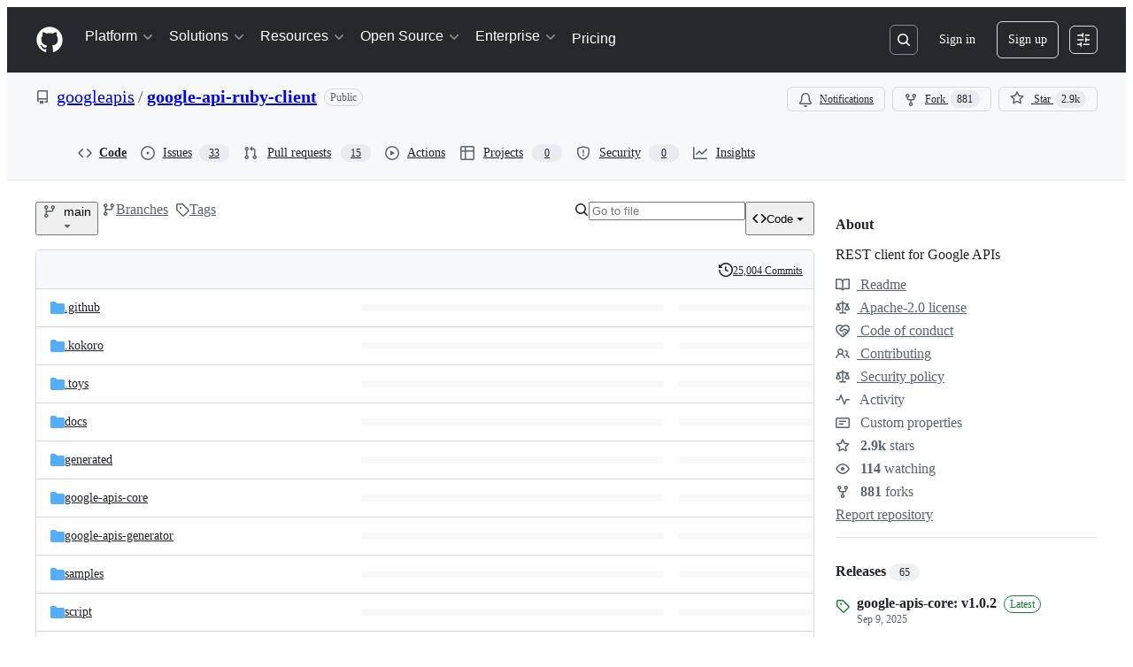

--- FILE ---
content_type: application/javascript
request_url: https://github.githubassets.com/assets/wp-runtime-55b6fd1fa114.js
body_size: 15096
content:
performance.mark("js-parse-end:wp-runtime-55b6fd1fa114.js");
(()=>{"use strict";var e,a,d,c={},b={};function f(e){var a=b[e];if(void 0!==a)return a.exports;var d=b[e]={id:e,loaded:!1,exports:{}};return c[e].call(d.exports,d,d.exports,f),d.loaded=!0,d.exports}f.m=c,f.amdO={},s=[],f.O=(e,a,d,c)=>{if(a){c=c||0;for(var b=s.length;b>0&&s[b-1][2]>c;b--)s[b]=s[b-1];s[b]=[a,d,c];return}for(var j=1/0,b=0;b<s.length;b++){for(var[a,d,c]=s[b],t=!0,r=0;r<a.length;r++)(!1&c||j>=c)&&Object.keys(f.O).every(e=>f.O[e](a[r]))?a.splice(r--,1):(t=!1,c<j&&(j=c));if(t){s.splice(b--,1);var o=d();void 0!==o&&(e=o)}}return e},f.n=e=>{var a=e&&e.__esModule?()=>e.default:()=>e;return f.d(a,{a:a}),a},t=Object.getPrototypeOf?e=>Object.getPrototypeOf(e):e=>e.__proto__,f.t=function(e,a){if(1&a&&(e=this(e)),8&a||"object"==typeof e&&e&&(4&a&&e.__esModule||16&a&&"function"==typeof e.then))return e;var d=Object.create(null);f.r(d);var c={};j=j||[null,t({}),t([]),t(t)];for(var b=2&a&&e;"object"==typeof b&&!~j.indexOf(b);b=t(b))Object.getOwnPropertyNames(b).forEach(a=>c[a]=()=>e[a]);return c.default=()=>e,f.d(d,c),d},f.d=(e,a)=>{for(var d in a)f.o(a,d)&&!f.o(e,d)&&Object.defineProperty(e,d,{enumerable:!0,get:a[d]})},f.f={},f.e=e=>Promise.all(Object.keys(f.f).reduce((a,d)=>(f.f[d](e,a),a),[])),f.u=e=>7332===e?"7332-28215e4d6136.js":3088===e?"primer-react-aabfc3cd65e8.js":82216===e?"react-core-03dd218141a8.js":43934===e?"react-lib-ef9414370f2a.js":6488===e?"6488-6dac972ad892.js":40746===e?""+e+"-d0df9fac557b.js":30587===e?""+e+"-9e7ad105c2cc.js":99418===e?""+e+"-20de4c3ee5c3.js":72471===e?""+e+"-20bd568e1c00.js":4712===e?"4712-4012ead9381a.js":55229===e?""+e+"-8c516d7e5a60.js":95768===e?""+e+"-23c37101ce67.js":62469===e?""+e+"-f801d20d9e23.js":51220===e?""+e+"-88337dd2c29d.js":28546===e?""+e+"-373396140b52.js":40420===e?""+e+"-a9a51328f93d.js":67602===e?""+e+"-1f29f75b9f33.js":26744===e?""+e+"-cce4d4bab7ed.js":57026===e?""+e+"-caf6687379ce.js":18312===e?""+e+"-0f4b3f79045c.js":73571===e?""+e+"-68dbf8287338.js":59672===e?""+e+"-7a68bc81acac.js":83494===e?""+e+"-e8749f26834b.js":36683===e?""+e+"-65bbf1e963c6.js":87670===e?""+e+"-6ef8d15baffd.js":40771===e?""+e+"-27822f7b2932.js":66990===e?""+e+"-46bd135c9449.js":29665===e?""+e+"-d8a5ff44df6d.js":4817===e?"4817-fda73c9fb317.js":91232===e?""+e+"-26c7a9363e91.js":37294===e?""+e+"-b151415d2fb0.js":2635===e?"2635-ed516f5d0901.js":30721===e?""+e+"-a426993e65f3.js":99808===e?""+e+"-0b6213fbad6b.js":52302===e?""+e+"-a4760b742114.js":81171===e?""+e+"-aa5e095aad08.js":67071===e?""+e+"-71cb600cebb1.js":67129===e?""+e+"-6b4fbf8d5993.js":50414===e?""+e+"-d173cb06e5ab.js":39296===e?""+e+"-6b39b2800221.js":82075===e?""+e+"-733bf2915f42.js":97068===e?""+e+"-cd18eb038c94.js":43784===e?""+e+"-56ff5e06fc38.js":17688===e?""+e+"-d822812c31fd.js":80189===e?""+e+"-9e5bb265b926.js":94112===e?""+e+"-4ec33a19080d.js":86598===e?""+e+"-60286967e97f.js":1901===e?"1901-0a825b13da7d.js":90780===e?""+e+"-00ac8bf051f5.js":83770===e?""+e+"-3bb3fa8c5ff8.js":32162===e?""+e+"-bce5168543b8.js":90787===e?""+e+"-84c156718bf6.js":67733===e?"octicons-react-d08b1c04b3f6.js":78298===e?""+e+"-4461f83ccb79.js":31475===e?""+e+"-a29a8d21ba6e.js":33915===e?""+e+"-2fcb1ef9118e.js":98488===e?""+e+"-6054a942babc.js":22785===e?""+e+"-ed7e2c4c8f61.js":14691===e?""+e+"-78af0afbd3c2.js":48738===e?""+e+"-3ac00adbb664.js":36590===e?""+e+"-2895069460cb.js":22165===e?""+e+"-ce07f52b7fab.js":79199===e?""+e+"-05b0f070803a.js":51519===e?""+e+"-2093a99df21e.js":86608===e?""+e+"-641aab138175.js":94643===e?""+e+"-cb8b596e0f36.js":69528===e?""+e+"-d91c2ba47cbc.js":59535===e?""+e+"-614e4d7a2195.js":40799===e?""+e+"-9d163b66df02.js":62029===e?""+e+"-f61472c7c858.js":10730===e?""+e+"-788aee60ffcf.js":66446===e?""+e+"-34994dc9e50e.js":97174===e?""+e+"-c7c987a9ac3f.js":15397===e?""+e+"-d62eb2ae3362.js":35947===e?""+e+"-bf06f627509f.js":71716===e?""+e+"-dd0c60b1be6b.js":40562===e?""+e+"-35584c3a10b0.js":90448===e?""+e+"-6f9713c153f9.js":8317===e?"8317-0f1281975e5c.js":42800===e?""+e+"-963f87a387cc.js":70191===e?""+e+"-2ff8c1780a1e.js":48287===e?""+e+"-61739441a679.js":16036===e?""+e+"-d3f3d680ac22.js":1042===e?"1042-106b2a511f34.js":67573===e?""+e+"-ba407a84517f.js":24774===e?""+e+"-6623aa36f8d9.js":95767===e?""+e+"-01e40124d78e.js":92060===e?""+e+"-9cd33e365790.js":50517===e?""+e+"-a287527395ad.js":43854===e?""+e+"-1be7c2883e60.js":22116===e?""+e+"-c167cf43217c.js":42804===e?""+e+"-3d13aed61c25.js":58521===e?""+e+"-fca45b6847ae.js":41461===e?""+e+"-97b9621fb8c4.js":95542===e?""+e+"-eab5b3eae871.js":51915===e?""+e+"-4dfc1c4ade6c.js":21710===e?""+e+"-4436378038f6.js":86391===e?""+e+"-602ed4aa7e9d.js":35488===e?""+e+"-7c1170500741.js":49440===e?""+e+"-5e83f15605b4.js":61445===e?""+e+"-52c089b356df.js":58079===e?""+e+"-a14e13a692a9.js":89578===e?""+e+"-af56bb608c60.js":34220===e?""+e+"-8143d2f3bfb4.js":82445===e?""+e+"-ea0c1ffcd9f5.js":85516===e?""+e+"-099849bc2c16.js":43561===e?""+e+"-a558c8cfe7da.js":14012===e?""+e+"-1209e28edfdc.js":43862===e?""+e+"-af2eb9294b37.js":74158===e?""+e+"-073b653f9efc.js":77705===e?""+e+"-48a9f2acc239.js":59899===e?""+e+"-6af83bf9450d.js":72009===e?""+e+"-12620a69d02b.js":67779===e?""+e+"-c95d97d748c0.js":62515===e?""+e+"-f22c5b68847d.js":1564===e?"1564-cb5ab3d90228.js":62094===e?"typebox-b7889559c09c.js":15874===e?""+e+"-2275ccb8b41b.js":16007===e?""+e+"-591eaffd9d67.js":45230===e?""+e+"-405b2f033f91.js":5853===e?"5853-28f377f35296.js":20382===e?""+e+"-ab66f6a1d9ad.js":60023===e?""+e+"-bb72701d14ef.js":96004===e?""+e+"-a277c18b01a8.js":81189===e?""+e+"-a7e1277140f5.js":70693===e?""+e+"-453729a611c0.js":34522===e?""+e+"-cf30873895bc.js":6623===e?"6623-e1e4ce59b9f9.js":92287===e?""+e+"-3b25a1e23d4d.js":44185===e?""+e+"-49b5cc8e57f6.js":34364===e?""+e+"-ada10e6db266.js":39837===e?""+e+"-12c9db865192.js":27973===e?""+e+"-5108221cc7cc.js":60932===e?""+e+"-358e763dc6ab.js":98452===e?""+e+"-de07689956a7.js":94209===e?""+e+"-1514893873ff.js":19829===e?""+e+"-d9a03c40c083.js":24234===e?""+e+"-d78edc33a49d.js":10856===e?""+e+"-f0726e513cfa.js":11468===e?""+e+"-908828cc9d6f.js":45414===e?""+e+"-d6a0ce051e35.js":61509===e?""+e+"-2b7e79107dd5.js":78087===e?""+e+"-383ec29fa18f.js":79734===e?""+e+"-5452b3ca9b32.js":67016===e?""+e+"-dd9745874e07.js":19976===e?""+e+"-9f3e01a22238.js":78255===e?""+e+"-1770320c94af.js":65770===e?""+e+"-4f2c093fab33.js":65447===e?""+e+"-13ae72e588aa.js":81182===e?""+e+"-3cede4ebc607.js":61571===e?""+e+"-d8ec3554f908.js":55368===e?""+e+"-164a21dfa7e0.js":79018===e?""+e+"-98ccdc98e3d5.js":36349===e?""+e+"-4d1025c9d159.js":33721===e?""+e+"-6b46efa3d519.js":8939===e?"8939-fc24d07652ce.js":6256===e?"6256-f6124ec3c6b0.js":13988===e?""+e+"-60be9d8b8bc2.js":12132===e?""+e+"-92fcb3f967e6.js":10547===e?""+e+"-e541ce06fd27.js":87035===e?""+e+"-8a7bd6e39ce4.js":30347===e?""+e+"-8e194ad0e657.js":88026===e?""+e+"-70e8a722265b.js":72892===e?""+e+"-6adebe1fa3d9.js":10599===e?""+e+"-b03ed0e1c0fb.js":60483===e?""+e+"-6c287fb034a4.js":62280===e?""+e+"-7d3ff20fe113.js":40235===e?""+e+"-af61887fbb6d.js":22432===e?""+e+"-2d687db6d73a.js":45871===e?""+e+"-92bfd2b5e864.js":39771===e?""+e+"-292422300212.js":5134===e?"5134-9d2c4553f63a.js":18163===e?""+e+"-795669e31b35.js":3728===e?"lazy-react-partial-dashboard-lists-a59d609fae3a.js":76161===e?""+e+"-ea2a5c029b74.js":30372===e?""+e+"-b8cc5bf60141.js":60656===e?""+e+"-fbd08846a640.js":73380===e?""+e+"-8c913f8000e9.js":90356===e?""+e+"-19583504a557.js":92388===e?""+e+"-d0f01023639c.js":83059===e?""+e+"-142057af5d9d.js":6422===e?"6422-fdbd7f050bc5.js":81413===e?""+e+"-38dc2e8913d7.js":87639===e?""+e+"-91e5a71ab867.js":41740===e?""+e+"-e718275e9b9e.js":63153===e?""+e+"-5b8d1c25f920.js":92755===e?""+e+"-6817d4d6dd6c.js":19359===e?""+e+"-c3c27c1d8e0a.js":93007===e?""+e+"-cd4143c460db.js":85134===e?""+e+"-74aadd7a617a.js":35365===e?""+e+"-2ac841085853.js":25519===e?""+e+"-620d7ab8e3c8.js":63793===e?""+e+"-fe80ef5a73a4.js":48714===e?""+e+"-271be850ac02.js":50546===e?""+e+"-d35d2bfa917c.js":16070===e?""+e+"-60463852bfb3.js":39397===e?""+e+"-46d28766d205.js":54789===e?""+e+"-ee12d929d8dd.js":44065===e?""+e+"-20dd33b4bb73.js":59012===e?""+e+"-4ba56ab55072.js":36331===e?""+e+"-0177ae390464.js":52071===e?""+e+"-a55610dc41fd.js":79862===e?""+e+"-b18b7bb10cb8.js":16946===e?""+e+"-46909bb85833.js":55709===e?""+e+"-e1e536991c92.js":38519===e?""+e+"-4e3dcf95b1d1.js":5719===e?"5719-dba66786a378.js":72234===e?""+e+"-44d152695762.js":72638===e?""+e+"-ddaabc71505c.js":42068===e?""+e+"-b21ee63db12b.js":56427===e?""+e+"-92394f854a83.js":66982===e?""+e+"-3263c1f9d1d7.js":67899===e?""+e+"-a4e6efaec751.js":55248===e?""+e+"-711a05413306.js":66164===e?""+e+"-8b75ab25de48.js":39012===e?""+e+"-4dd0f619c260.js":43184===e?""+e+"-f68241888ce7.js":64665===e?""+e+"-3fc5c17c1875.js":68153===e?""+e+"-53cc7fe964e1.js":85575===e?""+e+"-91006ae86da8.js":12056===e?""+e+"-d4e5f042853c.js":24117===e?""+e+"-1f852d9ae515.js":39727===e?""+e+"-15da35b7c56c.js":32448===e?""+e+"-9c5ba09efc68.js":83577===e?""+e+"-543027d97bbc.js":73661===e?""+e+"-884fce6e498e.js":81141===e?""+e+"-3416e5f55d89.js":1738===e?"1738-67fecf4ecebf.js":28975===e?""+e+"-4becc9f293aa.js":79582===e?""+e+"-2f11ba671ed8.js":12808===e?""+e+"-56eb6088f8c1.js":62251===e?""+e+"-895b9b9bb3dd.js":88827===e?""+e+"-07c8e21fbe17.js":42932===e?""+e+"-a5ec020e4738.js":6712===e?"6712-f9280db8bd7f.js":49529===e?""+e+"-56cbeb4e6fc0.js":88954===e?""+e+"-083471b7a154.js":15607===e?""+e+"-8f96de29010f.js":16773===e?""+e+"-aa6c8675eb86.js":44771===e?""+e+"-086ad7c918f7.js":95825===e?""+e+"-5019b1ed9dca.js":42987===e?""+e+"-bd327f4b7971.js":22108===e?""+e+"-16babec19443.js":78143===e?""+e+"-a5078efd9ce0.js":15237===e?""+e+"-eec29da79ffa.js":54180===e?""+e+"-ea2384cded8b.js":36826===e?""+e+"-da5f23d7a71f.js":81028===e?""+e+"-196a2b669444.js":90254===e?""+e+"-b713ed71b95a.js":6860===e?"6860-48a464f7d369.js":72241===e?""+e+"-09a198ecc3ad.js":47633===e?""+e+"-9fdcdab0af49.js":55046===e?""+e+"-25aeb453baf0.js":43539===e?""+e+"-b17ec4e0193a.js":19241===e?""+e+"-2d1760d0a8cd.js":40898===e?""+e+"-cdeea7965c37.js":46203===e?""+e+"-3e054037a8e9.js":22797===e?""+e+"-5a4a610049f5.js":"chunk-"+e+"-"+({15:"a765eafe26c3",164:"827738ff8197",232:"705c43c3470e",236:"7408c5be4edc",422:"713203a22800",998:"d86326f6e280",1067:"184b4ea54b89",1122:"1d683a006a2a",1414:"9576951e90d2",1438:"54c79ae92a69",1560:"1e138fcf10d4",1620:"1d66d78acd2d",1904:"726e844b4ada",2006:"493f88937172",2278:"76b5190b7eec",2403:"40013568f9da",2620:"a9e422683cf4",2726:"8899e584e490",2797:"dc322f079fec",2817:"f664ba9034c4",2965:"6e50f79c165e",3213:"29983460e42c",3513:"0ea206c5bf2a",3622:"2702022d5e81",3685:"fd73779e15fb",3744:"daa6833b7ea7",3852:"963fed02502b",4108:"337c131827ad",4120:"e64afd8b251d",4717:"dbe0602029f4",4791:"a3244d661c62",4877:"a2d349711f79",4982:"8e0c913dc703",5110:"54bb27455f37",5130:"86894cfadb2c",5438:"1d5cbdf8cd7f",5922:"c935a9ba1191",6237:"31a53b8ded96",6315:"a919be2ed027",6828:"e189b7fa1723",6873:"3fa6dff79f97",6912:"d537c13de5ae",6951:"a2ccf363b0bd",7036:"18ebf845540b",7359:"40c2b9f4ad2d",7451:"ffa3bfaed5a8",7510:"898756ba2f17",7692:"ce0656392490",7952:"870905776778",8078:"e17db7704648",8206:"e019b31434cf",8265:"a4b0c9ead4f9",8316:"fbf67abb050e",9171:"c088d0e493c0",9282:"c6603fae6295",9374:"563b152f83d1",9389:"39a512fcd3a4",9454:"0bb8fe5b6afe",9915:"c31e82a3940b",10139:"4ae3cc97e8ef",10259:"3cb79d9bb607",10494:"d107ff3e32ea",10968:"675ef4844d53",11208:"7368eaec2c47",11421:"b0a8428f5e43",11433:"7df5dc0f86f3",11709:"2cf0bc3eec2b",11741:"731b401cc5f5",11888:"be3d847e0c0c",12244:"5f355698da7e",12794:"82423b2acfa1",12891:"af349d83fbcb",12947:"41e8312e1076",12951:"d776bb4f127e",12964:"3bdeb812432a",12978:"6a77d7350a19",13063:"1dea99537eb8",13139:"83dcf2693327",13398:"f945b4f0fdde",13583:"574b38d1515d",13691:"be8f2da7ca41",13726:"1b4e6762fded",14089:"e25c2ff32de0",14148:"17adeab87185",14443:"a2a73297b92b",14891:"b7b3fef7c1a7",15151:"988846242817",15247:"a155f66a815d",15717:"70b294d34500",15882:"db3bc59ef2c1",16134:"c8f930576ec0",16247:"b9ed376590a5",16387:"32c52cda0bd7",16449:"e782d1b7ad29",16702:"0399a791750f",16721:"b8139d294f75",16933:"8353357e954c",17515:"ce2a264f8c2f",17702:"ee45c9795ba3",18207:"8ca13cf62b57",18264:"4a0cacc5c06e",18302:"2428847e817b",18380:"8a5df03eb5b7",18610:"6b01c4be2483",18653:"2fa35b5787f7",18697:"d2a919194fa0",18734:"8ff3b5a20b89",18885:"8d93c517a568",18996:"7e79067384bc",19249:"49d8ca395561",19289:"432505d129f8",19492:"c4c287de4efc",20205:"4e1dbcc62f4f",20832:"03dc15dee705",20872:"7da3faae5a78",20964:"82860d715fba",20965:"41a62425de0d",21118:"d3554ad6a72a",21132:"d2134cf0a1bc",21403:"14e0c56289e5",21420:"49d6413d47af",21446:"f7b8ee7de3b1",21832:"4101d9e8c313",21914:"1420383e1d61",21932:"b81ead762fa6",22094:"6c7031059150",22220:"4c34ff737a4e",22225:"e1816f3ed995",22586:"7c2a454ebe02",22809:"58689ee661a5",23238:"61850e580101",23264:"4e4390daa64c",23271:"8f1ccb0df2ac",23779:"4a60e4ea5001",23906:"ad50d23181e5",23964:"67a2a0a68433",24159:"5651a0c94cdd",24630:"f20da5322ceb",24698:"49fb9adce02f",24756:"7ce3e2f2cd43",24939:"9507c099625c",25037:"c975c7e9922b",25364:"70072728bfdf",25430:"f6c01e731cb3",25570:"491e1620d640",25618:"2df00cc01ea6",25670:"71e71428cd22",25786:"f4bc750a21f5",25933:"b1abdbed2855",25966:"59ccffcc4bc6",26018:"30cf48e0a370",26383:"d0a2eb23aad0",26414:"12116778bfcd",26590:"12d4cfeeb1f6",26778:"4521baaa1aeb",26990:"560194dfdf42",27061:"84ba88716d7f",27202:"63bb218d4d9b",27262:"d142b77d3061",27281:"9e4cd68a29cd",27445:"6af19e7bf2de",28197:"4ea14e53835f",28224:"0d51942e1ac5",28230:"3bcb346d70b2",28471:"36e32141be93",28566:"984fa3d8ec70",28747:"7718ae754a5b",28950:"48a3daee1c98",28974:"bc17e11e9886",29057:"8438984b9c39",29103:"c45f05b466f9",29332:"22d216989173",29336:"59325811242c",29390:"88dfa3824665",29510:"a02c783d9365",29649:"ee542c8afb2c",29734:"0ac0c6e97e23",29799:"0adc3a35fe51",30052:"f4eec818abf1",30522:"74b8118759c9",30923:"bc9d87674959",30970:"6e020a51e000",31085:"b81449cc6fbd",31146:"85010addf6e2",31164:"da6038f579b4",32140:"4ddb1cc7c22b",32274:"94c0685864b2",32420:"dc89b51dbce8",32499:"573aae3036c8",32686:"ca5ba9f18878",32706:"2cd6be939d46",32791:"064082e7c6c0",32882:"e8e7602ebb97",33063:"fa370d002d17",33344:"23b7db876c17",33352:"0c31e558845f",33671:"df023e98ef35",33710:"3c3ed926e1e5",33789:"ac4eec1e7e2a",34115:"a9dd4fa52ae2",34580:"1876c051a54b",34611:"efd1b9842a93",34756:"1d1f26987dbd",34768:"ef1719160ab2",34958:"586c8472b4c7",35011:"bf594422a7fe",35133:"08c1a1f5485c",35563:"0a39ea1e5f75",35739:"72c0e3b661df",35974:"8730ed74858b",36018:"c3d9b38dbe33",36117:"848d727c9416",36286:"a66a7a028db7",36824:"69f441313cac",37046:"ad2a5e91073f",37155:"e5b99c8396bd",37260:"3389928407a7",37263:"6c1483e41458",37415:"c8638f3aba9d",37445:"3c6d35de00cf",37529:"737f59b2f56f",37593:"43534bef56ef",37628:"0d07a68748a3",38074:"a0b70b0f8634",38334:"7dab57ffe960",38397:"594a68e98e7c",38579:"4aa3bd58979b",38705:"ce6704c63254",39075:"3ef43c0f2f27",39166:"8cef0283b21a",39344:"305c667a89a6",39389:"e9f949856b11",39460:"fb130a017fcf",39481:"cf6707f5bbed",39525:"3dd522d5dffd",39539:"47510960ec13",39721:"7999efb20d09",39877:"a4c0a6bdd090",39997:"c0c36032a3b4",40017:"0f830534ec3a",40230:"1ee11707cfaa",40320:"591977635d9e",40484:"8a025dc7d5ca",40557:"1bcb6abdc127",40588:"6324f46241dd",41021:"3f94e7acef19",41079:"03f53a3184b3",41269:"ef96a5f1e0fe",42050:"7a5b735bf9ab",42241:"4e57fd506553",42259:"121e61f0adb0",42428:"b443e0ae9dee",42570:"6473f5d63913",42671:"2420b830c017",42962:"ab965b3866b9",42966:"bfb2c23d45e2",43024:"46d999154add",43086:"578898fc6fd0",43182:"e6d3549eb04f",43420:"4ed25e93b132",43598:"1779e9a5210c",43933:"5202399e868f",43942:"d457c9f1eb13",43958:"ed52a44362d3",44132:"7a4615e57cc7",44569:"37b5e50ac7d2",44647:"05d8443569c6",44668:"6aedad1e5665",44680:"692ea8d797d8",44712:"96f9b038adad",44800:"f17a1c57af6e",44839:"0c38920632bc",44949:"0e3ac1247d03",44962:"f9a3dff391e2",45196:"06b3741e4578",45273:"3e0280477d51",45580:"a0dd37afd344",45641:"0ec6ff71fb7b",45642:"91bcc7fde23b",45724:"7caae98d7d0c",46115:"f80ce1e5617f",46205:"b112765eb511",46728:"e427aed8f4a5",46751:"27a9e2e24982",46846:"2f6cd6f52766",46997:"a33d505688f3",47009:"648db111f2ed",47084:"ac9668e4b223",47165:"fecd68ae2d1c",47177:"41512f16dc3e",47368:"41d93d2e0643",47444:"969894ad0527",47627:"d98423968ab7",47631:"a34ae77c7e67",47657:"36ac539dc5b4",47985:"0d2ee6dda318",48276:"246c963881ca",48421:"406e56a62de2",48727:"1b52cfbe5640",49075:"06f5cd87995d",49279:"db4acf48dbb5",49342:"f78275993dba",49370:"01fa409c39c1",49565:"95196dc3746c",49821:"bafba1d10a3a",49916:"35d670f898c2",50286:"f1445fda24a2",50674:"48d48004dc60",50757:"cbe80268e6e8",50811:"b05ba76069e5",50841:"23e94dc8b49e",50955:"f66c2e038ba2",50959:"a316bb4e0856",51218:"d9fc2fcc2537",51419:"059be1cf6af3",51560:"4168d16322a5",51938:"f7754ce69453",52185:"71e25fb5c506",52458:"399b1dfcdfe1",52538:"00e466861b58",52583:"7ce204adf50c",52745:"7597b496fb35",52791:"c6b1300b3e7d",52912:"1c2a20011684",53062:"0e244eb53d3d",53902:"abf7cd796648",53903:"f8de31dd6c0d",53945:"e029862e6457",54300:"7a8111acbeac",54563:"27f114d111aa",54682:"327d63532cec",54808:"4762c0107e8b",54886:"94b7f89f4bd4",54887:"6e31f004f4fa",54927:"bd0e5f8b1467",55316:"e98b876be97d",55485:"58e967dad8d6",55538:"15ffdb6fb491",55586:"cd48b85f00fc",55749:"59baf6aa1a01",56302:"6d8f2f0293c1",56364:"044e785d8afb",56832:"83a9f86fd879",56922:"4df4861ba680",56940:"27070c9639e5",56952:"13ae69ad4cf4",56966:"83357ebc11d1",57415:"c7348598cbf1",57492:"f256b62b9837",57512:"ad9a2ee67335",57803:"82b482defbbd",57886:"bede840151de",58281:"f6ad58a4f206",58579:"74e8a856af8b",58879:"1e0b0857376f",59355:"43761697567d",59460:"fcdfa3e3eeef",59644:"39c70b8cfa19",59702:"55aabe0da3b2",59846:"167872502614",59930:"77bc7320027b",60198:"ea031d5ebf5a",60275:"cf2ad8d8affd",60764:"f7d98505b978",61282:"ef4a137a8ed9",61286:"f8c7dacc41db",61343:"cf82b5510d19",61483:"e93925b738e7",61653:"17f7beb5b5eb",61821:"d5b1732f6239",61989:"6e76eac89713",62067:"b7b6fcbf9672",62088:"d6a03c3017c1",62095:"7a2f03890e91",62286:"dba7958fa507",62398:"484bc74f2795",62493:"0a8c9f5e956a",62680:"0754f0cf9b70",62735:"73b8f1985de7",62799:"6535c5ffa514",62879:"36ee4067b4ba",63062:"cdd635b38992",63317:"1f2320ff862e",63567:"72e434bd3e1e",64114:"9ac0493ecd3d",64269:"4e2de13b6ee5",64343:"74b0b5b82e43",64346:"1d77072b2667",64380:"0f9dd4db43c9",64427:"03ec1feb0b9d",64449:"a84eb3567e54",64492:"acd899ad7fe8",64640:"84fe52ccc3c1",64756:"10421da6b791",65185:"f3b88dae8ea0",65335:"b5254ccea2e7",65404:"a143c98df3b2",65550:"b53b90d25401",65927:"bd6218234625",65945:"67855efcf10d",65972:"76269d119800",66669:"874292c6fc07",66948:"16c307b8dded",67048:"7811bafe7ef4",67125:"31fb83490400",67216:"b56b1c9a20bb",67246:"7467509a51fe",67282:"cee07c97bd32",67380:"5eef5d78da69",67664:"e083c2a3bd17",68030:"014394a238c2",68067:"69d138f75150",68175:"7d0995651c96",68332:"289d97320c35",68377:"90144b3c17c3",68542:"fb87d19b1ee6",69038:"29e02712c9b3",69681:"2a93f68d72cc",69817:"87dbc546142b",69847:"d03cbebe663d",69892:"9d75c2537aaa",69994:"8434fe97ca1f",69995:"d6213abbdf46",70198:"1918c0872bf6",70398:"1d00dd981bb7",70558:"ed78829730eb",70884:"78d6503ddce1",71311:"85aa813a34d3",71394:"fa4274246c1c",71527:"f4f98ebd6d16",71764:"6e1b1748d699",71859:"90d97b0712d6",72077:"d5442f5f7f9d",72138:"1286f067f2dc",72552:"509f20f59e5a",72825:"3cad0075bcf4",72966:"32f61b1cbef0",72981:"e12addc94399",73048:"a6c6f170859e",73094:"0075e11cee9f",73188:"f373cc62b1ed",73250:"02f412de5f01",73369:"20d2fcffa5c0",73472:"da2d31ca5f7c",73560:"d630db3bc6d8",73597:"87953208fe06",73617:"13914b7d5aba",73868:"47355a11639a",73894:"1a0391af72a4",74222:"632e43d1e17d",74259:"e625b6f8481b",74631:"cc6ff81bed91",74685:"ae38242df23d",74822:"1fd52770d6e1",75043:"183fc2b9e4f3",75595:"27b9b15f6517",75608:"9c74e79f8cb2",76168:"f4267093763b",76413:"a3955eb55517",76512:"42ebb5dc1260",76791:"c11633be6f3e",76836:"6e45fec35e8d",77200:"b9fb12fa82bb",77466:"893a1553cb05",77513:"93f4dcf3a6bc",77774:"bdacf5e96080",77783:"5df918c05eaa",77788:"ac788dd94017",77868:"dd4880b8683f",78055:"70c3568ed633",78112:"4fe1ef53140c",78402:"d5ab4d0b90d9",78494:"88e0915e7397",78701:"924fa022ebf0",78902:"552e16b9f29a",78909:"01a576d8dafb",78910:"d4116064d2bf",79012:"518b341497ef",79347:"58c315585b4d",79400:"de24cc048a4d",79410:"a6863e2e2bb8",79493:"e8be3e40a3bd",79720:"0c4f4b59c382",79826:"12e990892c95",79833:"b3919f8f2c59",79960:"59ee17590f4b",80280:"3dd0a02734f2",80391:"6b190f0afc6e",80690:"3165bbe1c6ea",80738:"17f8f05d7a64",80916:"e0970af0f4a9",80946:"ea5da88b2b95",81441:"b7e8a7ec632a",81486:"cf33f9f2153f",81547:"654bce9d4fb9",81867:"97f8929e34ad",81941:"4209587d2821",82065:"12785867f741",82129:"382a6c084607",82409:"b6deb23ad4de",82567:"eddd67397f53",82692:"4e5fec5a3998",82719:"e3dd5ec08f08",82794:"b26a0ee45488",83042:"84957c2d2cc1",83070:"2cbe55d8785e",83096:"c685e7935e93",83165:"7114e4309e45",83625:"d3e21b827e68",83846:"5ae0595a18e7",83872:"49235427f4d2",83899:"9effcc287769",84144:"78661f9cadac",84271:"306b86a343dc",84858:"4c49b2c3a41b",85067:"f32a86418002",85283:"9f65574fbedc",85530:"90db7f72dc69",86091:"ae926b6f86d8",86093:"55336a2699fd",86190:"29f3feb6087e",86503:"70b163c2a2e7",86679:"66fe982d8f4e",87275:"0d3887432208",87368:"04812d1697c7",87580:"09f5c6f851d1",87676:"fe4072a3647b",87929:"0b61e254b88d",88096:"8ee3f0028182",88129:"12312a876283",88566:"28b4a0061d99",88646:"49299e85036b",88990:"2f87c0e026c2",89034:"c332d8d2776c",89102:"d61fc15fd2de",89150:"9670777d56fe",89447:"16cf9c4e9c4f",89675:"852d81cfd3ba",89770:"9c65b428d918",89838:"c9b0cf64b22e",90675:"ebb31162a2c3",90704:"240ac7f12070",90851:"ed7f580cb7f8",90910:"bac05621a198",90920:"daae9eee6cd1",91189:"8bdaed985fde",91303:"1da0027357bf",91472:"68508503eea5",91480:"dd93ebfea491",91570:"b794ce68d5df",91686:"9ed223e1c74b",91707:"fbc4b3e96fe8",91710:"35c6b7ce8ecf",91822:"d519f461c5cd",92062:"1712bcb0a893",92077:"be0c197ebd8e",92118:"275902f81b9b",92198:"bedcfafbc44c",92586:"0810beb79b4a",92624:"6898b3c3e760",92658:"3adb3ce6a562",92975:"d2829f83ae28",93947:"a8089d3d8607",94334:"dee755b5107d",94398:"0f5833fa6069",94692:"a08d890d95a6",94814:"5eb9e8c8905a",94850:"576f920bb3f7",94934:"c2d67eb8f0d8",94980:"d07d78061844",95444:"4023f4df6087",95672:"c906c21a4e36",95839:"d2d34183b63e",96452:"7504a428db70",96701:"f92435be0e78",96978:"d64a860a7e9b",97001:"0a6ef70a7816",97038:"2b9823522fa5",97391:"c92f122e0519",97446:"004fdc1267cd",97513:"af5db5aa7486",97533:"148cc3262f5d",97602:"de3a8a5b9d55",97836:"d2506ed0cd68",97940:"0e008e99df5b",98390:"fe3458883c3f",99259:"3bb0444fed6f",99685:"28daab47e5fb",99996:"df35ad6017bd"})[e]+".js",f.miniCssF=e=>3088===e?"primer-react.7930ef41a571f44fa0c8.module.css":39296===e?""+e+".7d31e197594b98bc73e2.module.css":15397===e?""+e+".df5443f753d39709e98f.module.css":42804===e?""+e+".ac283fa1604cd23c4173.module.css":35488===e?""+e+".b1a19e7ca59e8059cc4f.module.css":27973===e?""+e+".32bfcb2123dd2408a7c1.module.css":98452===e?""+e+".427d9d1d5b59117ebfec.module.css":94209===e?""+e+".bc4ed25bb68f586552bf.module.css":19829===e?""+e+".6a8f1c25841b8417d368.module.css":61509===e?""+e+".09f9ba375da0569dafb1.module.css":6256===e?"6256.69f2660573daa37ff8de.module.css":3728===e?"lazy-react-partial-dashboard-lists.54361e1347c03d57256b.module.css":""+e+"."+({17:"c3976c4c101826cdd15e",1067:"213f83ca51a1d8598c43",1650:"9d926f69ee309a45d0df",2090:"60cc355d1ba1d98557e7",2116:"69bec32a57ac1a092367",3201:"32357980fc09c8d28cc0",4048:"83bad2521b5752b4f8cd",4494:"49001ac78900b79e7a0b",4717:"9dfd016e3c3c0c3ae79b",6315:"32357980fc09c8d28cc0",6873:"44b521786393825e5c12",7275:"2a752a3c708bb38a3035",8532:"89739890f7f3b0e6d4db",8971:"4a72bb3e84411fa5ffaf",9389:"32357980fc09c8d28cc0",9779:"9e8a0431295c7f987bca",10224:"a82575d867ebca64c760",12794:"3c7d121d73e71a850a94",12964:"d06aea082c89b9ee91b6",13398:"3b3daa1a8488fddb1299",14148:"e0123aad63468b22a3d8",14813:"1fd9b6f173d06456a166",14814:"29aaeaafa90f007c6f61",16247:"3ca798e459a1193ac10e",16702:"30736d4aa7b2b246dd6f",16902:"32357980fc09c8d28cc0",18264:"a0d61ce81b2c0387dac1",18885:"1f0c6033cedbce81b833",18951:"281a8ca409c75c4a7f6e",19667:"2cfedb9733935bd0ee94",20965:"2f2897c6c3cd2082e6d8",21403:"55e8526b4ba05421e61f",21628:"aedb11e8ff8a3d3754bc",21859:"56bc17894b7f9f88f1e4",21932:"e4ec86645fa00e85666a",22220:"a636e3de5ed685592460",22225:"32357980fc09c8d28cc0",22633:"492064d14ea999a11dbe",23048:"2cf8290f43b251d573e6",23264:"982d068ef64a6f02ab1b",24291:"ab50ab51004907dd0fb5",24356:"5f5a06ee63b09d68ffad",24756:"a2d1d788a467adbf504e",25311:"85b66034ce4312cc5a3f",25670:"114aa20f0d4a8603b0e6",26660:"19344c3e65b32e24fa3a",27202:"31e38dfba9a89d424e4f",28471:"32357980fc09c8d28cc0",28633:"4f47147a32c89ffb4097",28773:"32357980fc09c8d28cc0",28970:"32357980fc09c8d28cc0",28974:"7f8f58e0a2f1e444f81c",29057:"20a1a50629c20ed3cba3",29308:"32357980fc09c8d28cc0",29442:"a6e2512b112c2a2eb459",30923:"2f2897c6c3cd2082e6d8",31146:"32357980fc09c8d28cc0",32791:"72b0fca9b0eff4c749ef",33344:"d8faba3c398b733ecf45",33671:"d4315ed6e7c8caf1e75f",34580:"aaf3fc5176becb7d72db",35974:"f1b550dcaff995eb3824",37155:"3f5750f1914da2140c7c",37260:"9b0ccbbbac5f02a7a79e",37415:"32357980fc09c8d28cc0",37904:"5ac9f892432c755c84f5",38074:"32357980fc09c8d28cc0",39481:"3ca798e459a1193ac10e",40311:"3debb25c4869627b7f7f",43086:"7557df68dbab4e838b97",44483:"22ae279bb9c9c3f7844e",44712:"eeaacb47594d897dcf55",45338:"32357980fc09c8d28cc0",46561:"b938900f6538a7114afa",46846:"f807199e9942629c23c5",46955:"48bf8f3e30d26dea6622",47657:"b14b6fddffe5b4a1fb97",48221:"6fdb63f3c6d457a8a237",48727:"32357980fc09c8d28cc0",50286:"5f9f56285a53c728aff0",50757:"bef72f1f9b0e81702798",50811:"179380a470d8491760e9",51387:"b6964548410d3cabd997",52791:"70becf2fbc10400c7a5a",54682:"32357980fc09c8d28cc0",55378:"e48ca7b1b5ab9b83879c",55485:"a6ce3fe4829dd27ba0c1",56922:"e44bcd71bcc4d4d0f7ae",57293:"32357980fc09c8d28cc0",57415:"b1fae512e73892d96c1b",57431:"32357980fc09c8d28cc0",57500:"7754afbbe0c87a095297",57923:"2603c3d3a08a9697fe5f",58281:"32357980fc09c8d28cc0",59195:"c60cdb31830b632b5d7e",59397:"731d2ea822c1ba615379",59450:"dfc7d19dd0d8fead44b2",60229:"32357980fc09c8d28cc0",61526:"94686d0a034580886412",62095:"97d1c32544697cb0971d",62482:"6ac9d111fb216017efed",62879:"23810578b8086dc267a4",64008:"ca6e0ffdf86660992f38",64380:"e6358b4766b602fac016",64492:"32357980fc09c8d28cc0",65335:"d69f52e48bac01d37b45",65404:"32357980fc09c8d28cc0",65845:"a06346d0d14606ec040c",65972:"94b324eb29e2e0495284",67216:"753d458774a2f782559b",69892:"db9688c040fc7cbf38dd",71085:"44c90c614f3de7f2fbc5",71699:"1d1b79e779bab56196fa",72560:"32357980fc09c8d28cc0",72966:"869bd58aa1519a8fea5b",73188:"3ca798e459a1193ac10e",73369:"32357980fc09c8d28cc0",73472:"c8d18d8361bf9d505651",73560:"32357980fc09c8d28cc0",73575:"32357980fc09c8d28cc0",73990:"f14a9cdc9da712615b63",74650:"957fdbd0830c2e563892",74667:"dc7fd265f8acb0aa8d63",75134:"21c2c99714ecb8ea985e",75733:"024266711d55c19f515e",76168:"149549fe21768d44315e",76413:"32357980fc09c8d28cc0",76512:"32357980fc09c8d28cc0",76949:"68a42b6158381ba6b3ca",77513:"32357980fc09c8d28cc0",78909:"32357980fc09c8d28cc0",79222:"49036e0c9d7edae47e35",79326:"e296ee54db47c90f2c06",79989:"6e63aa31c8bad48b0d16",81486:"f89e67d1843be2de8d91",82065:"3ca798e459a1193ac10e",82129:"3524561d81dd4c0db288",83846:"32357980fc09c8d28cc0",85243:"32357980fc09c8d28cc0",85733:"9e82db579657cec6a561",86427:"cd571a006741ed3f056e",87275:"b938900f6538a7114afa",87861:"a9986a86b79238eb0d5d",88096:"96c1719062da3140e828",88179:"09b115d5285d32d541d6",89316:"3debb25c4869627b7f7f",90851:"131b3741eb98ee125bb2",90920:"32357980fc09c8d28cc0",91472:"32357980fc09c8d28cc0",91491:"088e83c0cfcac2bc0450",91570:"7e0b5a43b468324eee4e",93034:"e03b6b22f403c0920730",94692:"753d458774a2f782559b",94966:"14d9e4484bef8b533a5c",95294:"aeac1b8739c7db95e377",95444:"32357980fc09c8d28cc0",95721:"32357980fc09c8d28cc0",97355:"6fdb63f3c6d457a8a237",97817:"0d11260483384bab26cf",97927:"b0446ceef70c0c639ae6",98373:"9f897fdc847172d35006",99300:"2a784bcd2c97433d94e8",99996:"aae1450ff6cd7be4e4dd"})[e]+".module.css",f.g=function(){if("object"==typeof globalThis)return globalThis;try{return this||Function("return this")()}catch(e){if("object"==typeof window)return window}}(),f.o=(e,a)=>Object.prototype.hasOwnProperty.call(e,a),r={},f.l=(e,a,d,c)=>{if(r[e])return void r[e].push(a);if(void 0!==d)for(var b,s,j=document.getElementsByTagName("script"),t=0;t<j.length;t++){var o=j[t];if(o.getAttribute("src")==e||o.getAttribute("data-webpack")=="@github-ui/github-ui:"+d){b=o;break}}b||(s=!0,(b=document.createElement("script")).charset="utf-8",b.timeout=120,f.nc&&b.setAttribute("nonce",f.nc),b.setAttribute("data-webpack","@github-ui/github-ui:"+d),b.src=e,0!==b.src.indexOf(window.location.origin+"/")&&(b.crossOrigin="anonymous")),r[e]=[a];var n=(a,d)=>{b.onerror=b.onload=null,clearTimeout(i);var c=r[e];if(delete r[e],b.parentNode&&b.parentNode.removeChild(b),c&&c.forEach(e=>e(d)),a)return a(d)},i=setTimeout(n.bind(null,void 0,{type:"timeout",target:b}),12e4);b.onerror=n.bind(null,b.onerror),b.onload=n.bind(null,b.onload),s&&document.head.appendChild(b)},f.r=e=>{"u">typeof Symbol&&Symbol.toStringTag&&Object.defineProperty(e,Symbol.toStringTag,{value:"Module"}),Object.defineProperty(e,"__esModule",{value:!0})},f.nmd=e=>(e.paths=[],e.children||(e.children=[]),e),f.g.importScripts&&(o=f.g.location+"");var s,j,t,r,o,n=f.g.document;if(!o&&n&&(n.currentScript&&"SCRIPT"===n.currentScript.tagName.toUpperCase()&&(o=n.currentScript.src),!o)){var i=n.getElementsByTagName("script");if(i.length)for(var u=i.length-1;u>-1&&(!o||!/^http(s?):/.test(o));)o=i[u--].src}if(!o)throw Error("Automatic publicPath is not supported in this browser");f.p=o=o.replace(/^blob:/,"").replace(/#.*$/,"").replace(/\?.*$/,"").replace(/\/[^\/]+$/,"/");var l=f.u,p=f.e,h={},m={};if(f.u=function(e){return l(e)+(h.hasOwnProperty(e)?"?"+h[e]:"")},f.e=function(e){return p(e).catch(function(a){var d=m.hasOwnProperty(e)?m[e]:3;if(d<1){var c=l(e);throw a.message="Loading chunk "+e+` failed after 3 retries.
(`+c+")",a.request=c,a}return new Promise(function(a){var c=3-d+1;setTimeout(function(){h[e]="cache-bust=true&retry-attempt="+c,m[e]=d-1,a(f.e(e))},0)})})},"u">typeof document){var g={29753:0};f.f.miniCss=(e,a)=>{if(g[e])a.push(g[e]);else 0!==g[e]&&({17:1,1067:1,1650:1,2090:1,2116:1,3088:1,3201:1,3728:1,4048:1,4494:1,4717:1,6256:1,6315:1,6873:1,7275:1,8532:1,8971:1,9389:1,9779:1,10224:1,12794:1,12964:1,13398:1,14148:1,14813:1,14814:1,15397:1,16247:1,16702:1,16902:1,18264:1,18885:1,18951:1,19667:1,19829:1,20965:1,21403:1,21628:1,21859:1,21932:1,22220:1,22225:1,22633:1,23048:1,23264:1,24291:1,24356:1,24756:1,25311:1,25670:1,26660:1,27202:1,27973:1,28471:1,28633:1,28773:1,28970:1,28974:1,29057:1,29308:1,29442:1,30923:1,31146:1,32791:1,33344:1,33671:1,34580:1,35488:1,35974:1,37155:1,37260:1,37415:1,37904:1,38074:1,39296:1,39481:1,40311:1,42804:1,43086:1,44483:1,44712:1,45338:1,46561:1,46846:1,46955:1,47657:1,48221:1,48727:1,50286:1,50757:1,50811:1,51387:1,52791:1,54682:1,55378:1,55485:1,56922:1,57293:1,57415:1,57431:1,57500:1,57923:1,58281:1,59195:1,59397:1,59450:1,60229:1,61509:1,61526:1,62095:1,62482:1,62879:1,64008:1,64380:1,64492:1,65335:1,65404:1,65845:1,65972:1,67216:1,69892:1,71085:1,71699:1,72560:1,72966:1,73188:1,73369:1,73472:1,73560:1,73575:1,73990:1,74650:1,74667:1,75134:1,75733:1,76168:1,76413:1,76512:1,76949:1,77513:1,78909:1,79222:1,79326:1,79989:1,81486:1,82065:1,82129:1,83846:1,85243:1,85733:1,86427:1,87275:1,87861:1,88096:1,88179:1,89316:1,90851:1,90920:1,91472:1,91491:1,91570:1,93034:1,94209:1,94692:1,94966:1,95294:1,95444:1,95721:1,97355:1,97817:1,97927:1,98373:1,98452:1,99300:1,99996:1})[e]&&a.push(g[e]=new Promise((a,d)=>{var c,b=f.miniCssF(e),s=f.p+b;if(((e,a)=>{for(var d=document.getElementsByTagName("link"),c=0;c<d.length;c++){var b=d[c],f=b.getAttribute("data-href")||b.getAttribute("href");if("stylesheet"===b.rel&&(f===e||f===a))return b}for(var s=document.getElementsByTagName("style"),c=0;c<s.length;c++){var b=s[c],f=b.getAttribute("data-href");if(f===e||f===a)return b}})(b,s))return a();(c=document.createElement("link")).rel="stylesheet",c.type="text/css",f.nc&&(c.nonce=f.nc),c.onerror=c.onload=b=>{if(c.onerror=c.onload=null,"load"===b.type)a();else{var f=b&&b.type,j=b&&b.target&&b.target.href||s,t=Error("Loading CSS chunk "+e+` failed.
(`+f+": "+j+")");t.name="ChunkLoadError",t.code="CSS_CHUNK_LOAD_FAILED",t.type=f,t.request=j,c.parentNode&&c.parentNode.removeChild(c),d(t)}},c.href=s,0!==c.href.indexOf(window.location.origin+"/")&&(c.crossOrigin="anonymous"),document.head.appendChild(c)}).then(()=>{g[e]=0},a=>{throw delete g[e],a}))}}f.b=document.baseURI||self.location.href,e={29753:0,3201:0,16902:0,28773:0,28970:0,29308:0,40311:0,45338:0,56847:0,57293:0,57431:0,60229:0,72560:0,73575:0,75134:0,85243:0,89316:0,95721:0,2791:0,8:0,19667:0},f.f.j=(a,d)=>{var c=f.o(e,a)?e[a]:void 0;if(0!==c)if(c)d.push(c[2]);else if(/^(1(481[34]|0224|650|6902|7|8951|9667)|2(1(16|628|859)|8(633|773|970)|9(308|442|753)|(429|531|79)1|090|2633|3048|4356|6660)|4((031|656|822)1|048|4483|494|5338|6955)|5(7(293|431|500|923)|9(195|397|450)|1387|5378|6847)|6(0229|1526|2482|4008|5845)|7(46(50|67)|9(222|326|989)|(108|27|357)5|1699|2560|3990|5134|5733|6949)|8(5(243|32|733)||6427|7861|8179|9316|971)|9(7(355|79|817|927)|1491|3034|4966|5294|5721|8373|9300)|3201|37904)$/.test(a))e[a]=0;else{var b=new Promise((d,b)=>c=e[a]=[d,b]);d.push(c[2]=b);var s=f.p+f.u(a),j=Error();f.l(s,d=>{if(f.o(e,a)&&(0!==(c=e[a])&&(e[a]=void 0),c)){var b=d&&("load"===d.type?"missing":d.type),s=d&&d.target&&d.target.src;j.message="Loading chunk "+a+` failed.
(`+b+": "+s+")",j.name="ChunkLoadError",j.type=b,j.request=s,c[1](j)}},"chunk-"+a,a)}},f.O.j=a=>0===e[a],a=(a,d)=>{var c,b,[s,j,t]=d,r=0;if(s.some(a=>0!==e[a])){for(c in j)f.o(j,c)&&(f.m[c]=j[c]);if(t)var o=t(f)}for(a&&a(d);r<s.length;r++)b=s[r],f.o(e,b)&&e[b]&&e[b][0](),e[b]=0;return f.O(o)},(d=globalThis.webpackChunk_github_ui_github_ui=globalThis.webpackChunk_github_ui_github_ui||[]).forEach(a.bind(null,0)),d.push=a.bind(null,d.push.bind(d)),f.nc=void 0})();
//# sourceMappingURL=wp-runtime-dc6e64ae537f.js.map